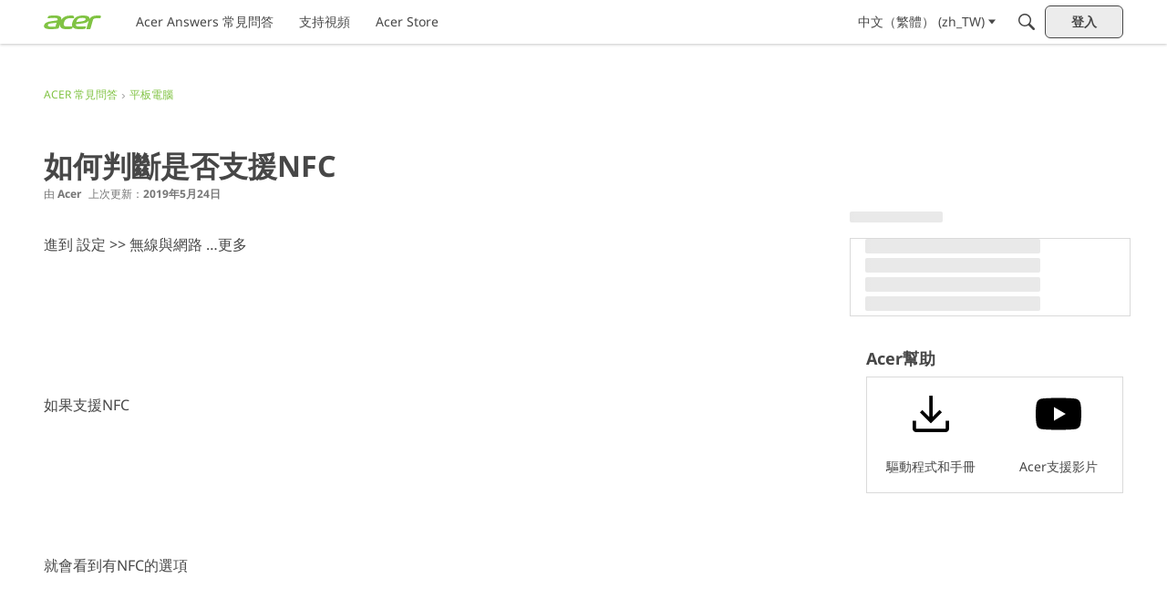

--- FILE ---
content_type: application/x-javascript
request_url: https://community.acer.com/dist/v2/layouts/chunks/addons/knowledge/GuideOverviewAsset.BxGya3aE.min.js
body_size: 339
content:
import{r as u,j as e}from"../../../vendor/vendor/react-core.BgLhaSja.min.js";import{a as k,u as I,K as N}from"./KnowledgeBases.context.CNjhU8UT.min.js";import{c as A}from"./Articles.context.BCb9x28Z.min.js";import{N as y,E as D,a as j}from"./Navigation.Dzlrv89f.min.js";import{u as R,N as K}from"./Navigation.context.CYBiDFRD.min.js";import{N as h,K as p}from"./SiteNavContext.OLeIOSqD.min.js";import{L as v}from"../../../entries/layouts.CwOBmJST.min.js";import{H as E}from"../../HomeWidgetContainer.B9B8qJdR.min.js";function O(o){const{activeRecord:a,navigationFlat:s,navigationFlatApiParams:n,containerOptions:r}=o,d=k().knowledgeBase,{knowledgeBaseID:w}=d,{query:{data:f,status:c,error:i}}=R(w,n,s),g=f??[],m=u.useMemo(()=>h.normalizeData(g),[g]),x=A();async function B(t){t.recordType===p.ARTICLE&&await x(t.recordID)}const C=u.useMemo(()=>{const t=p.CATEGORY+d.rootCategoryID;return K.selectChildren(m,t)},[m]);return c===v.LOADING?e.jsx(y,{}):c===v.ERROR?e.jsx(D,{message:i==null?void 0:i.message}):e.jsx(E,{options:r,children:e.jsx(j,{navigationItems:C,activeRecord:a,onItemHover:B,clickableCategoryLabels:!0})})}function S(o){const{knowledgeBase:a,knowledgeBaseApiParams:s,...n}=o,{knowledgeBaseID:r}=a,{query:{data:l}}=I(r,s,a);return e.jsx(N,{knowledgeBase:l,children:e.jsx(O,{...n})})}export{O as GuideOverviewAssetContents,S as default};


--- FILE ---
content_type: application/x-javascript
request_url: https://community.acer.com/dist/v2/layouts/chunks/addons/dashboard/StackableTable.classes.Cjq70cr7.min.js
body_size: 472
content:
import{i as e}from"../../../vendor/vendor/react-core.BgLhaSja.min.js";import{a1 as d,ai as n}from"../../../entries/layouts.CwOBmJST.min.js";d(t=>{const l=e({overflow:"auto",paddingBottom:20},"label:StackableTable-classes-tableContainer"),a=e({},"label:StackableTable-classes-table"),o=e({background:"#FBFCFF",borderTop:"1px solid #D8D8D8",borderBottom:"1px solid #D8D8D8","& tr, & tr th":{borderBottom:"none"},"& th:not(:first-of-type)":{borderLeft:"1px solid #D8D8D8"}},"label:StackableTable-classes-tableHeader"),i=n({maxWidth:375},{"& td:not(:first-child)":{minWidth:100}}),s=e({borderBottom:"1px solid #dddddd","& th, & td":{paddingLeft:12,paddingRight:12,width:140,maxWidth:160,maxHeight:"none",paddingTop:8,paddingBottom:8},"& th":{overflow:"hidden",textOverflow:"ellipsis","& div":{overflow:"hidden",textOverflow:"ellipsis"}},"& td:not(:last-child)":{textAlign:"start","& span":{justifyContent:"left"}},"& td:first-child, & th:first-child":{minWidth:240,"& > div":{display:"flex",alignItems:"flex-start"}},"& td:first-child":{"& > div":{flexDirection:"column"},"& > span":{fontSize:11,color:"#949aa2",display:"inline-flex",lineHeight:1}},"& td:last-child":{justifyContent:"flex-end"},"& td:not(:first-child)":{minWidth:140},"& th:last-child, & td:last-child":{...t&&{width:t,minWidth:t}},...i},"label:StackableTable-classes-tableRow");return{tableContainer:l,table:a,tableHeader:o,sortableHead:e({display:"flex",alignItems:"center",cursor:"pointer",color:"#0291db",width:"100%",height:"100%","&:hover, &:focus, &.focus-visible, &:active":{color:"#015f8f"},"& span":{height:24},"&& svg":{color:"inherit"}},"label:StackableTable-classes-sortableHead"),sortIconSpacer:e({display:"inline-block",width:24},"label:StackableTable-classes-sortIconSpacer"),tableRow:s,firstColumnPlaceholder:e({"&&&":{display:"flex",flexDirection:"row",alignItems:"center"}},"label:StackableTable-classes-firstColumnPlaceholder"),wrappedContent:e({display:"flex",flexDirection:"column",fontSize:12},"label:StackableTable-classes-wrappedContent")}});


--- FILE ---
content_type: application/javascript
request_url: https://community.acer.com/api/v2/themes/33/assets/javascript.js?v=1309083986-69695f06
body_size: 4601
content:
const getNonce=()=>{const scripts=document.querySelectorAll('script');for(let i=0;i<scripts.length;i++){if(scripts[i].nonce){return scripts[i].nonce}}
console.warn('Failed to retrieve a nonce.')};onVanillaReady(()=>{const nonce=getNonce();var gtm="(function(w,d,s,l,i){w[l]=w[l]||[];w[l].push({'gtm.start':new Date().getTime(),event:'gtm.js'});var f=d.getElementsByTagName(s)[0],j=d.createElement(s),dl=l!='dataLayer'?'&l='+l:'';j.async=true;j.setAttribute('nonce','"+nonce+"');j.src='https:\/\/www.googletagmanager.com\/gtm.js?id='+i+dl;f.parentNode.insertBefore(j,f);})(window,document,'script','dataLayer','GTM-KR777P');";addHead(gtm);function addHead(src){var head=document.getElementsByTagName('head')[0];var s=document.createElement('script');s.innerText=src;s.async=!0;s.defer=!0;s.setAttribute('nonce',nonce);head.appendChild(s)}});var Acer={gtmId:"GTM-KR777P",shadeDoms:[],isCommunity:undefined,isKB:undefined,isBlog:undefined,isStage:undefined,isDevelop:undefined,isTestDomain:undefined,countryCode:undefined,currentUser:undefined,DEBUG:undefined,init:function(){this.setVars();this.addLinkAlternateTag();if(this.isCommunity){}
if(this.isBlog){this.openLinksInNewWindow();this.removeNoFollowLinks()}
if(this.isTestDomain){}else{}},log:function(arg1,arg2,overRideDebug){if(this.DEBUG||overRideDebug){const title='DEBUG('+String(arg1)+')   ';const msg=(arg2!==undefined)?arg2:'';const output=(typeof msg===Boolean)?String(msg):msg;console.log(title,output)}},warn:function(arg1,arg2){this.log(arg1,arg2,!0);console.warn(arg1)},err:function(arg1,arg2){this.log(arg1,arg2,!0);console.error(arg1)},injectCSS:function(styles,relname,targetElement){const element=(targetElement)?targetElement:document.querySelector('head');const styleTag=document.createElement('style');styleTag.setAttribute('rel',relname);styleTag.setAttribute('type','text/css');styleTag.innerHTML=(styles)?styles:'';element.appendChild(styleTag);this.log('injectCSS',relname)},injectCSSFile:function(cssfile,classname,targetElement){const element=(targetElement)?targetElement:document.querySelector('head');const styleTag=document.createElement('link');styleTag.setAttribute('rel','stylesheet');styleTag.setAttribute('type','text/css');styleTag.setAttribute('class',classname);styleTag.setAttribute('href',cssfile);element.appendChild(styleTag);this.log('injectCSSFile',cssfile)},injectHTML:function(what,target,where){const wrapper=document.createElement('div');wrapper.innerHTML=what;wrapper.classList.add('customHtmlInjected');wrapper.classList.add(target.substr(1));const targetElement=document.querySelectorAll(target)[0]||null;if(targetElement){let insertResult=targetElement.insertAdjacentElement(where,wrapper);this.log('injectHTML-result',insertResult);if(insertResult==null){this.log('injectHTML','!! FAILED at '+where)}else{this.log('injectHTML',what)}}else{this.log('injectHTML','!! FAILED no target: '+target)}},getNonce:function(){this.log('getNonce');const scripts=document.querySelectorAll('script');for(let i=0;i<scripts.length;i++){if(scripts[i].nonce){return scripts[i].nonce}}
this.warn('Failed to retrieve a nonce. Check to see if your scripts work.')},addLinkAlternateTag:function(){var url='https://'+window.location.host+window.location.pathname;var lang=window.location.pathname.substr(1,2);var linkTag=document.createElement('link');linkTag.setAttribute('rel','alternate');linkTag.setAttribute('href',url);linkTag.setAttribute('hreflang',lang);document.getElementsByTagName('head')[0].appendChild(linkTag)},openLinksInNewWindow:function(){const links=document.getElementsByTagName('a');for(var i=0;i<links.length;i++){var link=links[i];if(link.hostname===document.location.hostname||link.hostname.match(/(www|blog|community)(\.stage)?\.acer\.com/)){link.addEventListener('click',function(event){event.preventDefault();window.location.href=this.href})}else{link.target='_blank'}}},removeNoFollowLinks:function(){const content=document.getElementsByClassName("Content")[0];const links=content.getElementsByTagName('a');for(var i=0;i<links.length;i++){var link=links[i];if(link.href.match(/\.acer\.com/)){link.rel=link.rel.replace('nofollow','').trimStart()}}},setGoogleTracking:function(gtmId){return},setGoogleTrackingWithNonce:function(gtmId){const nonce=this.getNonce();var gtm="(function(w,d,s,l,i){w[l]=w[l]||[];w[l].push({'gtm.start':new Date().getTime(),event:'gtm.js'});var f=d.getElementsByTagName(s)[0],j=d.createElement(s),dl=l!='dataLayer'?'&l='+l:'';j.async=true;j.setAttribute('nonce','"+nonce+"');j.src='https:\/\/www.googletagmanager.com\/gtm.js?id='+i+dl;f.parentNode.insertBefore(j,f);})(window,document,'script','dataLayer','GTM-KR777P');";addScriptInHead(gtm);function addScriptInHead(src){var head=document.getElementsByTagName('head')[0];var s=document.createElement('script');s.innerText=src;s.async=!0;s.defer=!0;s.setAttribute('nonce',nonce);head.appendChild(s)}},getShadowInfo:function(){const divs=document.querySelectorAll('div');this.shadeDoms=[];divs.forEach((div)=>{if(div.shadowRoot){this.shadeDoms.push(div)}});this.log('getShadowInfo',(this.shadeDoms.length)+' DOMs in '+divs.length+' divs')},setVars:function(){const host=document.location.host;this.isCommunity=(host=='community.acer.com'||host=='community.stage.acer.com'||host=='acer.vanilladevelopment.com');this.isBlog=(host=='blog.acer.com'||host=='blog.stage.acer.com'||host=='acercorner.vanilladevelopment.com');this.isKB=(this.isCommunity&&document.location.pathname.indexOf('/kb')>=0);this.isStage=(host.indexOf('.stage.acer')>0);this.isDevelop=(host.indexOf('.vanilladevelopment.')>0);this.isTestDomain=(this.isStage||this.isDevelop);this.countryCode=document.location.pathname.substr(1,2);this.currentUser=window.gdn.meta.ui.currentUser.name||null;this.DEBUG=(this.isTestDomain);this.getShadowInfo();this.log('init-'+this.countryCode+':'+host,(this.isTestDomain?('Test'+(this.isDevelop?'/Dev':'')):'PROD')+' '+(this.isCommunity?'Community':'Blog')+(this.isKB?' KB':'')+' [U:'+this.currentUser+']',!0)}};const AcerHeadFoot={footerLinkItems:[],footerLinkHeight:44,init:function(){if(typeof Acer!=="object"){console.error("Acer object required")}else{try{this.initHeader();this.initFooter()}catch(e){Acer.log('HeadFoot-init',e)}}},initHeader:function(){const themeHeaderRoot=document.querySelector("#themeHeader").shadowRoot;themeHeaderRoot.querySelector("#BrandMenu").addEventListener('click',function(event){const m=themeHeaderRoot.querySelector('#BrandMenu');const g=themeHeaderRoot.querySelector('#BrandMenuGroup');if(g.offsetHeight==0){g.style.maxHeight='1000px';m.classList.add('active');g.dataset.menuopen=1}else{g.style.maxHeight='0';m.classList.remove('active');delete g.dataset.menuopen}})},initFooter:function(){Acer.injectCSSFile('https://fonts.googleapis.com/icon?family=Material+Icons','iconsCSS');const themeFooterRoot=document.querySelector("#themeFooter").shadowRoot;for(let i=1;i<=5;i++){var colcount=themeFooterRoot.querySelector("#sect"+i).querySelector(".flex-column").children.length;var pixs=((colcount*this.footerLinkHeight)+1)+"px";this.footerLinkItems[i]=pixs}
themeFooterRoot.querySelector("#t1").addEventListener('click',function(e){AcerHeadFoot.footerToggle(e,AcerHeadFoot.footerLinkItems[1])});themeFooterRoot.querySelector("#t2").addEventListener('click',function(e){AcerHeadFoot.footerToggle(e,AcerHeadFoot.footerLinkItems[2])});themeFooterRoot.querySelector("#t3").addEventListener('click',function(e){AcerHeadFoot.footerToggle(e,AcerHeadFoot.footerLinkItems[3])});themeFooterRoot.querySelector("#t4").addEventListener('click',function(e){AcerHeadFoot.footerToggle(e,AcerHeadFoot.footerLinkItems[4])});themeFooterRoot.querySelector("#t5").addEventListener('click',function(e){AcerHeadFoot.footerToggle(e,AcerHeadFoot.footerLinkItems[5])});themeFooterRoot.querySelector("#backTop").addEventListener('click',function(e){window.scrollTo(0,0)})},footerToggle:function(ev,hite){try{const themeFooterRoot=document.querySelector("#themeFooter").shadowRoot;const parent=themeFooterRoot.querySelector('#sec'+ev.target.id);const par=parent.querySelector('p');const div=parent.querySelector('div');if(par.classList.contains('active')){div.style.height=0}else{div.style.height=hite}
par.classList.toggle('active');div.classList.toggle('second-active')}catch(err){Acer.warn('footerToggle!',err)}}};const KB_RICHTABLE_CSS=`
.richEditor.FormWrapper table, .userContent .tableWrapper table { font-size: 12px; }
.richEditor.FormWrapper table > thead > tr:first-child > th, 
.userContent .tableWrapper table > thead > tr:first-child > th { color : #fff;  background: #555; }
.richEditor.FormWrapper table th, .userContent .tableWrapper table th { padding: 6px; }
.richEditor.FormWrapper table td, .userContent .tableWrapper table td { padding: 6px; }
[class$="reCaptchaContainer"] { display: none !important; }

.panelWidget [class*="-HomeWidgetContainer-styles-itemWrapper"]{border:none;}
.panelWidget [class*="-relatedArticles-border"]{display:none;}
.panelWidget [class*="-relatedArticles-header"]{margin-left:-8px;}
.panelWidget [class*="-relatedArticles-linkList"],
.panelWidget [class*="-panelList-items"]{border:1px solid #dadada;}
.panelWidget [class*="-panelList-items"], 
.panelWidget nav.panelList>.selectBox {border:1px solid #dadada;margin-left:-14px;padding:14px;}
.panelWidget [class*="-panelList-items"]>li{margin-left:-14px;padding:0 14px;}
.panelWidget [class*="-subTitle-panelList-title"]{margin-left:-14px;}
.panelWidget h2.heading {font-size:18px;} 
.panelWidget [class$="-navLinks-viewAll"] { color: #80c342 !important; }
`;const AcerKB={init:function(){if(typeof Acer!=="object"){return console.error("Acer object required")}
Acer.injectCSS(KB_RICHTABLE_CSS,'KBtableCSS')}};const AcerDarkMode={DARK_MODE_VALIDLANGS:['en','es','pt','pt','de'],DARK_MODE_STYLE_FILE:"https://service.acer.com/assets/untracked/darkmode.css",DARKCATS:[],DARKCATS_TEST:['predator-laptops','predator-desktops','predator-monitors','nitro-and-aspire-gaming','predatorden','gadgets'],DARKCATS_PROD:['predator-laptops','predator-desktops','predator-monitors','nitro-aspire-gaming','predatorden','gadgets-gaming','gaming-predator-nitro-es','gaming-predator-nitro-pt','gaming-predator-nitro-de','gaming-fr'],init:function(){if(typeof Acer!=="object"){return console.error("Acer object required")}
if(Acer.isKB){return}
if(!this.DARK_MODE_VALIDLANGS.includes(Acer.countryCode)){return}
Acer.injectCSSFile(this.DARK_MODE_STYLE_FILE,'darkmodeCSS');this.DARKCATS=Acer.isTestDomain?this.DARKCATS_TEST:this.DARKCATS_PROD;this.addToggleSwitch();const themeType=this.getThemeKey();this.toggleTheme(themeType);window.addEventListener('load',()=>{this.themeState(themeType)});this.setThemeState(window.e)},toggleTheme:function(themeKey){const toggleSwitch=document.querySelector('.theme-switch input[type="checkbox"]');Acer.log('toggleSwitch',toggleSwitch);function switchTheme(e){let darkModeEnabled=e.target.checked;document.documentElement.setAttribute('data-theme',darkModeEnabled?'dark':'light');localStorage.setItem(themeKey,darkModeEnabled?'dark':'light');if(darkModeEnabled){AcerDarkMode.enableDarkModeInWidgets()}else{AcerDarkMode.disableDarkModeInWidgets()}}
toggleSwitch.addEventListener('change',switchTheme,!1)},themeState:function(themeKey,catCode){const categoryUrlCode=(catCode)?catCode:this.getCategory();try{const defaultTheme=(themeKey===categoryUrlCode+'-theme')?'dark':null;const currentTheme=localStorage.getItem(themeKey)?localStorage.getItem(themeKey):defaultTheme;Acer.log('themeState',"currentTheme = "+currentTheme);const toggleSwitch=document.querySelector('.theme-switch input[type="checkbox"]');if(currentTheme){document.documentElement.setAttribute('data-theme',currentTheme);if(currentTheme==='dark'){toggleSwitch.checked=!0;Acer.log('themeState',"Attribute set to dark");this.enableDarkModeInWidgets()}else{this.disableDarkModeInWidgets()}}}catch(errMsg){console.warn('themeState(!)',errMsg)}},getUrlCategory:function(){const urlpath=window.location.pathname;const matchit=[...urlpath.toString().matchAll(/(\/categories\/)(.*)?/gi)];Acer.log('getUrlCategory[match#2]?',matchit);if(matchit.length>0){return matchit[0][2].trim().toLowerCase()}
return null},getBodyClassCategory:function(){const bodyClass=document.getElementsByTagName('body')[0].classList;const matchit=[...bodyClass.toString().matchAll(/\b((Section-)?Category-)(\d*\-)?(.*?\s)/g)];Acer.log('getBodyClassCategory[match#4]?',matchit);if(matchit.length>0){return matchit[0][4].trim().toLowerCase()}
return null},getCategory:function(){return this.getBodyClassCategory()||this.getUrlCategory()},getThemeKey:function(catCode){const categoryUrlCode=(catCode)?catCode:this.getCategory();var themekey='theme';Acer.log('getThemeKey() CategoryCode',categoryUrlCode);try{if(this.DARKCATS.includes(categoryUrlCode)){themekey=(categoryUrlCode+"-theme");localStorage.setItem(themekey,'dark')}}catch(errMsg){Acer.warn('getThemeKey',errMsg)}
Acer.log('getThemeKey','ThemeKey = '+themekey);return themekey},setThemeState:function(e){const catUrl=this.getUrlCategory();if(catUrl!==null){const themeType=this.getThemeKey(catUrl);this.themeState(themeType);return}
const catClass=this.getBodyClassCategory();if(catClass!==null){const themeType=this.getThemeKey(catClass);this.themeState(themeType)}
const badpath=window.location.pathname;Acer.log('Failed to get Category code',badpath);var discussionID=!1;const discussionMatch=[...badpath.toString().matchAll(/(\/discussion\/)(\d+)(\/)/gi)];if(discussionMatch.length>0){const discussionID=discussionMatch[0][2];Acer.log("setThemeState[discussionID]",discussionID);if(discussionID){e.apiv2.get('discussions/'+discussionID).then((discussion)=>{Acer.log("setThemeState[Data]",discussion.data.categoryID);if(discussion.data.categoryID){return discussion.data.categoryID}}).then(catID=>{e.apiv2.get('categories/'+catID).then((category)=>{Acer.log("setThemeState[Category]",category);if(category.data.urlcode){const themeType=this.getThemeKey(category.data.urlcode);this.themeState(themeType)}})})}}},enableDarkModeInWidgets:function(){const divs=document.querySelectorAll('div');Acer.log("enableDarkModeInWidgets","All divs = "+divs.length)
divs.forEach((div)=>{if(div.shadowRoot){const shadowRoot=div.shadowRoot;try{shadowRoot.querySelector("#acertheme").classList="darkmode";Acer.log("injectDarkModeIntoWidget")}catch(e){Acer.log("injectDarkModeIntoWidget",'No acertheme wrapper')}}})},disableDarkModeInWidgets:function(){const divs=document.querySelectorAll('div');divs.forEach((div)=>{if(div.shadowRoot){const shadowRoot=div.shadowRoot;try{shadowRoot.querySelector("#acertheme").classList="";Acer.log("removeDarkModeFromWidget")}catch(e){}}})},addToggleSwitch:function(){const DARK_MODE_TOGGLE_HTML=`<h4 aria-level="4">Mode</h4>
<div class="toggleWrap theme-switch">
  <input type="checkbox" class="drk" id="drk"/>
  <label for="drk" class="drktoggle"><span class="drktoggle__handler"></span></label>
</div>`;const DARK_MODE_TOGGLE_CSS=`
.customHtmlInjected    { display: inline-block; position: absolute; right: 20px; min-width: 129px; }
.customHtmlInjected h4 { display: inline-block; position: relative; top: -9px; color: #ccc !important; }
.toggleWrap       { position: relative; overflow: hidden; margin-top: 7px; margin-left: 0px; display: inline-block; }
.toggleWrap input { position: absolute; left: 0; opacity: 0; width: 50px; height: 25px; top: 0; }
.drktoggle { cursor: pointer; display: inline-block; position: relative; width: 50px; height: 25px; background-color: rgb(128, 195, 67); border-radius: 84px;
    transition: background-color 200ms cubic-bezier(0.445, 0.05, 0.55, 0.95); }
.drktoggle__handler { display: inline-block; position: relative; z-index: 1; top: 0; left: 0; width: 24px; height: 24px;
    background-color: #eee; border-radius: 50px; transition: all 400ms cubic-bezier(0.68, -0.55, 0.265, 1.55); transform: rotate(-45deg); }
input:checked + .drktoggle        { background-color: rgba(128, 195, 67, 0.5); }
input:checked + .drktoggle:before { color: #749ED7; }
input:checked + .drktoggle:after  { color: #c9c9c9; }
input:checked + .drktoggle .drktoggle__handler { background-color: #eee; transform: translate3d(25px, 0, 0) rotate(0); }
`;Acer.injectCSS(DARK_MODE_TOGGLE_CSS,'toggleCSS');Acer.injectHTML(DARK_MODE_TOGGLE_HTML,"#themeHeader","afterend")}};const CSSFIX_CSS=`
[class*="panelArea-overflowFull"] {max-height: initial!important} /* Fix sidebar in homepage */
div[class$="DiscussionList-classes-assetHeader"] > div:first-child{visibility:hidden;} /* Remove sort/filter [blog] */
`;onVanillaReady((e)=>{window.e=e;Acer.init();Acer.injectCSS(CSSFIX_CSS,'cssfixCSS');AcerHeadFoot.init();if(Acer.isKB){AcerKB.init()}
AcerDarkMode.init()})